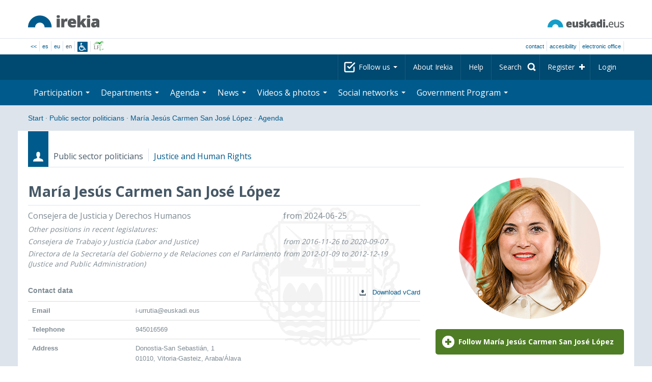

--- FILE ---
content_type: text/html; charset=utf-8
request_url: https://www.irekia.euskadi.eus/en/politicians/93/events?day=6&month=11&year=2019
body_size: 12016
content:
<!DOCTYPE html>
<!-- paulirish.com/2008/conditional-stylesheets-vs-css-hacks-answer-neither/ -->
<!--[if lt IE 7]> <html class="no-js ie6 oldie" lang="en"> <![endif]-->
<!--[if IE 7]>    <html class="no-js ie7 oldie" lang="en"> <![endif]-->
<!--[if IE 8]>    <html class="no-js ie8 oldie" lang="en"> <![endif]-->
<!--[if IE 9]>    <html class="no-js ie9" lang="en"> <![endif]-->

<!-- Consider adding an manifest.appcache: h5bp.com/d/Offline -->
<!--[if gt IE 8]><!--> <html class="no-js" lang="en"> <!--<![endif]-->
<head>
  <meta http-equiv="content-type" content="text/html; charset=UTF-8">
  <!-- <meta charset="utf-8"> -->
  <!-- <meta http-equiv="Content-Script-Type" content="text/javascript"> -->
  <!-- <meta http-equiv="Content-Style-Type" content="text/css"> -->
  <meta http-equiv="X-UA-Compatible" content="IE=edge">

  <meta name="Description" lang="en" content="Transparency and citizen participation in Eusko Jaurlaritza - Gobierno Vasco.">
  <meta name="Keywords" lang="en" content="Euskadi, País Vasco, Eusko Jaurlaritza - Gobierno Vasco, transparencia, participación ciudadana, gobierno abierto, Irekia,    Eusko Jaurlaritza, Lehendakari, gardentasuna, herritarren parte-hartzea, gobernu irekia, Basque Country,    Basque Government, Open Government, Transparency">
  <meta name="author" content="Irekia">
  
  <meta name="csrf-token" content="K0FYTfDSdXzMN5QCm51FWyOoEjNx088Ak3SIEYfqeCl0YM1MvACgfftPr3ndAYy3BvhrHS3Dmw0zP9PJ31whZw">
  <meta name="csrf-param" content="authenticity_token">

<script defer data-domain="irekia.euskadi.eus" src="https://ef820.efaber.net/js/plausible.js"></script>
<script defer data-domain="irekia.euskadi.eus" src="https://pl.irekia.euskadi.eus/js/plausible.js"></script>

  <!-- Mobile viewport optimized: j.mp/bplateviewport -->
  <meta name="viewport" content="width=1210">
  <meta name="theme-color" content="#EAEAEA">
  
  <meta property="fb:pages" content="1567494823469990">
  <meta property="fb:pages" content="416723460540">

  <meta name="mobile-web-app-capable" content="yes">
<meta name="application-name" content="Irekia">

<!-- Add to homescreen for Safari on iOS -->
<meta name="apple-mobile-web-app-capable" content="yes">
<meta name="apple-mobile-web-app-status-bar-style" content="black">
<meta name="apple-mobile-web-app-title" content="Irekia">
<link rel="apple-touch-icon" sizes="57x57" href="/assets/apple/apple-icon-57x57-be1d137ac222461c1bacb0c0e08088863aa79a318161b07a51dc89ff27e64e41.png">
<link rel="apple-touch-icon" sizes="60x60" href="/assets/apple/apple-icon-60x60-3ad1372ed821339690b2ab531ec990a1ba907f72935c3d6e79e691ee0be428df.png">
<link rel="apple-touch-icon" sizes="72x72" href="/assets/apple/apple-icon-72x72-1f62d24a0386e27fdfb6b0ca74e981fd6cb4930dda5b1252badc242601dd74fe.png">
<link rel="apple-touch-icon" sizes="76x76" href="/assets/apple/apple-icon-76x76-77092c93247c2715529c69a99b633ccaa2828c00e1179ec112a8ee6f33a8a969.png">
<link rel="apple-touch-icon" sizes="114x114" href="/assets/apple/apple-icon-114x114-022d4ff43f290b24885f2e40af5b06f24fe689a451c04dff2e17ac0eed937f00.png">
<link rel="apple-touch-icon" sizes="120x120" href="/assets/apple/apple-icon-120x120-534b4e86a1deea311e0b77e32f616e6a84ffa27ca7855a5b78e92eea5122f408.png">
<link rel="apple-touch-icon" sizes="144x144" href="/assets/apple/apple-icon-144x144-56226caf2f7c35c34584c5ac6badeb502b943a1f858ae14a67fdbd3cbe8c4650.png">
<link rel="apple-touch-icon" sizes="152x152" href="/assets/apple/apple-icon-152x152-ed34a64e71e27a04b265c0a737210d207ec49b1016c14b7517d9479a0ca3ccd2.png">
<link rel="apple-touch-icon" sizes="180x180" href="/assets/apple/apple-icon-180x180-d659c1f7ed312aa92b3a5e1e0779c80563acc1bfa3fcc5f1a4ae028e18259f02.png">
<link rel="icon" type="image/png" sizes="192x192"  href="/assets/apple/android-icon-192x192-4f3e938d9ff6d12e65f38e45c915224cb8059def4e914a52f26372aafe4d31a2.png">

  <title>Irekia Eusko Jaurlaritza - Gobierno Vasco :: Events María Jesús Carmen San José López 2019 November  6</title>
  <link rel="shortcut icon" href="/assets/favicon-2d77853a4c7708ecf021941c0d854a6c4ff5b860bdd4aa8e98de83b9ae22ead4.ico">

  <link rel="stylesheet" href="/assets/application-64a10607cd2f7bce28398062bc5c549fc5134fa0a3aab9d492351a0c93804271.css" />
  <link rel="stylesheet" href="/assets/public/events-7d5423633363b3751ad4e2c253072f975606173b9fc37383e475899bfb8d3004.css" />
  <link rel="stylesheet" href="/assets/public/print-405c890ce808a6e9ea8b458f56ac898ef4f527104f5a181fa08abf4726feadff.css" media="print" />
  

  <script src="/assets/modernizr-2.6.2.min-e9773a69d4d509faccb3cab64446e38606ed4e0deb9b02318b36a5298f951e34.js"></script>
<script src="/assets/jquery-1.10.0.min-ec93424be84325aca725334dba51f7ca1b094d3db846c82666c819e996a124fc.js"></script>
  
    <script src="/assets/public/irekia_tracking-410207477df6aeb02b659efb5926ae57e89908974c154600340ee2cb9c3eade3.js"></script>

<!-- ANALYTICS initializaton -->
<script type="text/javascript">

  var Irekia = {};

  (function(i,s,o,g,r,a,m){i['GoogleAnalytcsObject']=r;i[r]=i[r]||function(){
    (i[r].q=i[r].q||[]).push(arguments)},i[r].l=1*new Date();a=s.createElement(o),
    m=s.getElementsByTagName(o)[0];a.async=1;a.src=g;m.parentNode.insertBefore(a,m)
    })(window,document,'script','//www.google-analytics.com/analytics.js','ga');
  
  
    ga('create', 'UA-10951282-1', 'auto');

  ga('send', 'pageview');
    
  ga('set', 'dimension1', 'Ciudadanos')
ga('set', 'dimension2', 'Agenda');
  
</script>


  
  
  

  <script src="https://insuit.net/i4tservice/insuit-app.js" async="async" type="text/javascript" data-insuit-id="insuit"></script>
</head>

<body>
  

  <div class="alert alert-warning alert-dismissable fade in text-center hidden donotprint" id="iexplorer_warning">
    <button class="close" data-dismiss="alert" aria-label="Close"><span aria-hidden="true">&times;</span></button>
    <p>This site does not guarantee full operation in the different versions of iExplorer browser. If you detect any abnormalities, please use another browser.</p>
  </div>
  
  <header>
    <div id='header_logos' class="container">
  <div class='row-fluid'>
    <a class="logo pull-left" href="/?locale=en"><img alt="Irekia logo" src="/assets/logo-02aaf8760688708ce9d03974458c9119364c2320f2ebd4a0fffc0e184d546aed.png" /></a>
    <a class="net_logo pull-right" rel="external" href="https://www.euskadi.eus/inicio/"><img alt="Euskadi.net" src="/assets/euskadi_eus_logo-55cd4f4b32e41d8d50fba0d52264d1df7dc4c66c9147e0f3b11c52377ed28a5e.png" /></a>
    
  </div>  
</div>
<div id='header_tools_container' class='fullcontainer'>
  <div id='header_tools' class="container">
    <ul class="languages pull-left">                    
      <li><a class="passive" href="/lang">&lt;&lt;</a></li>
        <li><a href="/es/politicians/93/events?day=6&amp;month=11&amp;year=2019">es</a></li>
        <li><a href="/eu/politicians/93/events?day=6&amp;month=11&amp;year=2019">eu</a></li>
        <li>en</li>
        <li class='insuit'>
          <a id='insuit' rel='canonical' href='#'><span>Insuit</span></a>
        </li>
      <li class='lectura_facil en'>
        <a href="/lf?locale=es">
          <span>Lectura fácil</span>
</a>      </li>
    </ul>
    <ul class="user_options pull-right">
        <li >
          <a data-popup="true" rel="external" href="https://www.euskadi.eus/contactar/-/contacta-a-traves-de-internet-telefono-y-presencialmente/">Contact</a>
        </li>
        <li >
          <a data-popup="true" rel="external" href="https://www.euskadi.eus/gobierno-vasco/-/accesibilidad-euskadieus/">Accesibility</a>
        </li>
        <li class=last>
          <a title="Eusko Jaurlaritza - Gobierno Vasco&#39;s procedures in a secure environment" data-popup="true" rel="external" href="https://www.euskadi.eus/sede-electronica/">electronic office</a>
        </li>
    </ul>
  </div>
</div>

    <nav id='nav_top' class='fullcontainer'>
  <div class='container'>
    <div class='navbar'>
      <div class='navbar-inner'>
        <ul class='nav pull-right'>
          <li class='dropdown nav_follow'>
            <a class="dropdown-toggle" data-toggle="dropdown" href="#">
              Follow us
              <b class='caret'></b>
</a>            <ul class='dropdown-menu follow_irekia'>
                <li><a class="x_twitter follow" rel="external" href="https://twitter.com/irekia"><span>Irekia on X</span></a></li>
                <li><a class="facebook follow" rel="external" href="https://www.facebook.com/pages/Irekia/416723460540"><span>Irekia on Facebook</span></a></li>
                <li><a class="youtube follow" rel="external" href="https://www.youtube.com/irekia"><span>Irekia on YouTube</span></a></li>
                <li><a class="instagram follow" rel="external" href="https://www.instagram.com/irekiaejgv/"><span>Irekia on Instagram</span></a></li>
                <li><a class="linkedin follow" rel="external" href="https://es.linkedin.com/company/irekia-euskojaurlaritza-gobiernovasco"><span>Irekia on Linkedin</span></a></li>
                <li><a class="tiktok follow" rel="external" href="https://www.tiktok.com/@irekiaejgv"><span>Irekia on TikTok</span></a></li>
                <li><a class="threads follow" rel="external" href="https://www.threads.net/@irekiaejgv"><span>Irekia on Threads</span></a></li>
                <li><a class="gob_eus_x_twitter follow" rel="external" href="https://twitter.com/Gob_eus"><span>gob_eus on X</span></a></li>
                <li><a class="gob_eus_facebook follow" rel="external" href="https://www.facebook.com/EuskoJaurlaritza"><span>gob_eus on Facebook</span></a></li>
                <li><a class="gob_eus_linkedin follow" rel="external" href="https://es.linkedin.com/company/eusko-jaurlaritza-gobierno-vasco"><span>gob_eus on Linkedin</span></a></li>
            </ul>
          </li>
          <li>
            <a href="/en/site/page/about">About Irekia</a>
          </li>
          <li>
            <a href="/en/site/page/help">Help</a>
          </li> 
          <li class='nav_search'>
            <a class="search_label" href="/en/search/new"><span>Search</span></a>
            <form class="navbar-search search_form" style="display:none" role="search" action="/en/search" accept-charset="UTF-8" method="post"><input type="hidden" name="authenticity_token" value="l8vT4esdpU9icFbZrkj-BD4XTAMzctEgfJC3B_GC626fteWaHcae2tCVNRl11R9BblzCGQCW9UORe_vl61eqUA" autocomplete="off" />
              <input type="hidden" name="key" id="key" value="keyword" autocomplete="off" />
              <input type="hidden" name="new" id="new" value="true" autocomplete="off" />
              <input type="text" name="value" id="value" value="" aria-label="Search" />
              <input type="submit" name="commit" value="Search" />
</form>          </li>
            <li class='dropdown nav_signup'>
              <a class="dropdown-toggle dropdown-remote register" data-source="/en/people/intro" data-toggle="dropdown" href="/en/people/intro">Register</a>
              <div class='dropdown-menu'>
                <div class='dropdown-menu-content container'>
                  <div class="spinner"><img alt="" src="/assets/ajax-loader-c6f6eb10a4472f02adf0f74f0805afb04a0bd0f4644a1eeff94d9b36d2ffeaf6.gif" /></div>
                </div>  
              </div>
            </li>
            <li class='dropdown nav_login'>
              <a class="dropdown-toggle dropdown-remote login" data-source="/en/login" data-toggle="dropdown" href="/en/login">Login</a>
              <div class='dropdown-menu'>
                <div class='dropdown-menu-content container'>
                  <div class="spinner"><img alt="" src="/assets/ajax-loader-c6f6eb10a4472f02adf0f74f0805afb04a0bd0f4644a1eeff94d9b36d2ffeaf6.gif" /></div>
                </div>  
              </div>
            </li>
        </ul>
      </div>
    </div>
  </div>
</nav>

    <nav role='navigation' id='nav_bottom' class='fullcontainer'>
  <div class='container'>
    <div class='navbar'>
      <div class='navbar-inner'>
        <ul class='nav pull-left'>
          <li class='dropdown proposals'>
            <a class="dropdown-toggle dropdown-remote proposals" data-source="/en/proposals/summary" data-toggle="dropdown" id="proposalsDropdownMenuButton" aria-expanded="false" href="/en/proposals">Participation <b class='caret'></b></a>
            <div class='dropdown-menu proposals' aria-labelledby="proposalsDropdownMenuButton"> 
              <div class='dropdown-menu-content row-fluid'>
                <div class='span4'>
                  <ul class='nav-list'>
  <li><a href="/en/proposals">Citizen petitions</a></li>
  <li><a href="/en/debates">Government proposals</a></li>
  <li><a href="/en/answers">Government answers</a></li>
  <li><a href="/en/surveys">Surveys</a></li>
  <li><a href="/en/site/feeds">News RSS</a></li>
  <li><a href="/en/pages/35812">Participation in Europe</a>
  <li><a rel="external" target="_blank" href="http://www.ogp.euskadi.eus/home/">OGP Euskadi</a>
</ul>

                </div>
                <div class='span8'>                  
                  <div class="spinner"><img alt="" src="/assets/ajax-loader-c6f6eb10a4472f02adf0f74f0805afb04a0bd0f4644a1eeff94d9b36d2ffeaf6.gif" /><span class="spinner_text">Loading last petitions and proposals...</span></div>
                </div>
              </div>
            </div>
          </li>
          <li class='dropdown departments'>
            <a class="dropdown-toggle" data-toggle="dropdown" href="/en/departments">Departments <b class='caret'></b></a>
            <div class='dropdown-menu departments w-auto'>
              <div class='dropdown-menu-content'>
                <ul class='nav-list departments'>
                    <li class="text-nowrap"><a href="/en/departments/118-presidency">Presidency</a></li>
                    <li class="text-nowrap"><a href="/en/departments/119-culture-and-language-policy">Culture and Language Policy</a></li>
                    <li class="text-nowrap"><a href="/en/departments/120-economy-labour-and-employment">Economy, Labour and Employment</a></li>
                    <li class="text-nowrap"><a href="/en/departments/121-treasury-and-finance">Treasury and Finance</a></li>
                    <li class="text-nowrap"><a href="/en/departments/122-governance-digital-administration-and-self-government">Governance, Digital Administration and Self-Government</a></li>
                    <li class="text-nowrap"><a href="/en/departments/123-industry-energy-transition-and-sustainability">Industry, Energy Transition and Sustainability</a></li>
                    <li class="text-nowrap"><a href="/en/departments/124-security">Security</a></li>
                    <li class="text-nowrap"><a href="/en/departments/125-education">Education</a></li>
                    <li class="text-nowrap"><a href="/en/departments/126-housing-and-urban-agenda">Housing and Urban Agenda</a></li>
                    <li class="text-nowrap"><a href="/en/departments/127-health">Health</a></li>
                    <li class="text-nowrap"><a href="/en/departments/128-welfare-youth-and-the-demographic-challenge">Welfare, Youth and the Demographic Challenge</a></li>
                    <li class="text-nowrap"><a href="/en/departments/129-sustainable-mobility">Sustainable Mobility</a></li>
                    <li class="text-nowrap"><a href="/en/departments/130-science-universities-and-innovation">Science, Universities and Innovation</a></li>
                    <li class="text-nowrap"><a href="/en/departments/131-tourism-trade-and-consumer-affairs">Tourism, Trade and Consumer Affairs</a></li>
                    <li class="text-nowrap"><a href="/en/departments/132-food-rural-development-agriculture-and-fisheries">Food, Rural Development, Agriculture and Fisheries</a></li>
                    <li class="text-nowrap"><a href="/en/departments/133-justice-and-human-rights">Justice and Human Rights</a></li>
                  <li class="divider" style="background-color: transparent;">&nbsp;</li>
                  <li><a href="/en/departments">Global vision</a></li>
                  <li><a href="/en/politicians">Public sector politicians</a></li>
                </ul>
              </div>
            </div>
          </li>
          <li class='dropdown events'>
            <a class="dropdown-toggle dropdown-remote events" data-source="/en/events/summary" data-toggle="dropdown" href="/en/events">Agenda <b class='caret'></b></a>
            <div class='dropdown-menu events'> 
              <div class='dropdown-menu-content row-fluid'>
                <div class='span4'>
                    
<div class='calendar calendar_container '>
  <div class="content">
    <div class="clearfix">
      
              <div class="cal_nav">
        <ul class="month_names">
        <li class="prev_month_link"></li>
        <li class="current_month"><span class="current november"><span>November 2019</span></span></li>
        <li class="next_month_link"></li>
        </ul>
        </div>
        <div class="cal_table_a">
        <div class="cal_table_b">
        <div class="cal_table_c">
        <div class="cal_table_d">
        <table class="calendar">
          <thead class="visually-hidden">
            <tr class="day_names"><th scope="col" class="monday"><abbr title="Monday">Mon</abbr></th><th scope="col" class="tuesday"><abbr title="Tuesday">Tue</abbr></th><th scope="col" class="wednesday"><abbr title="Wednesday">Wed</abbr></th><th scope="col" class="thursday"><abbr title="Thursday">Thu</abbr></th><th scope="col" class="friday"><abbr title="Friday">Fri</abbr></th><th scope="col" class="saturday"><abbr title="Saturday">Sat</abbr></th><th scope="col" class="sunday"><abbr title="Sunday">Sun</abbr></th></tr>
          </thead>
          <tbody>
            <tr><td class="day otherMonth normalDay f1to3events day1" id="d28_10"><div class="day_number"><a class="day_number" href="/en/politicians/93/events?day=28&amp;month=10&amp;year=2019#middle">28</a></div><div class="events"><a href="/en/events?day=28&amp;month=10&amp;politician_id=93&amp;year=2019">2 events</a></div></td><td class="day otherMonth normalDay empty day2" id="d29_10"><div class="day_number"><a class="day_number" href="/en/politicians/93/events?day=29&amp;month=10&amp;year=2019#middle">29</a></div></td><td class="day otherMonth normalDay f1to3events day3" id="d30_10"><div class="day_number"><a class="day_number" href="/en/politicians/93/events?day=30&amp;month=10&amp;year=2019#middle">30</a></div><div class="events"><a href="/en/events?day=30&amp;month=10&amp;politician_id=93&amp;year=2019">1 event</a></div></td><td class="day otherMonth normalDay empty day4" id="d31_10"><div class="day_number"><a class="day_number" href="/en/politicians/93/events?day=31&amp;month=10&amp;year=2019#middle">31</a></div></td><td class="day normalDay empty day5" id="d1_11"><div class="day_number"><a class="day_number" href="/en/politicians/93/events?day=1&amp;month=11&amp;year=2019#middle">1</a></div></td><td class="day weekend empty day6" id="d2_11"><div class="day_number"><a class="day_number" href="/en/politicians/93/events?day=2&amp;month=11&amp;year=2019#middle">2</a></div></td><td class="day weekend empty day0" id="d3_11"><div class="day_number"><a class="day_number" href="/en/politicians/93/events?day=3&amp;month=11&amp;year=2019#middle">3</a></div></td></tr><tr><td class="day normalDay empty day1" id="d4_11"><div class="day_number"><a class="day_number" href="/en/politicians/93/events?day=4&amp;month=11&amp;year=2019#middle">4</a></div></td><td class="day normalDay empty day2" id="d5_11"><div class="day_number"><a class="day_number" href="/en/politicians/93/events?day=5&amp;month=11&amp;year=2019#middle">5</a></div></td><td class="day normalDay empty day3" id="d6_11"><div class="day_number"><a class="day_number" href="/en/politicians/93/events?day=6&amp;month=11&amp;year=2019#middle">6</a></div></td><td class="day normalDay f1to3events day4" id="d7_11"><div class="day_number"><a class="day_number" href="/en/politicians/93/events?day=7&amp;month=11&amp;year=2019#middle">7</a></div><div class="events"><a href="/en/events?day=7&amp;month=11&amp;politician_id=93&amp;year=2019">2 events</a></div></td><td class="day normalDay empty day5" id="d8_11"><div class="day_number"><a class="day_number" href="/en/politicians/93/events?day=8&amp;month=11&amp;year=2019#middle">8</a></div></td><td class="day weekend empty day6" id="d9_11"><div class="day_number"><a class="day_number" href="/en/politicians/93/events?day=9&amp;month=11&amp;year=2019#middle">9</a></div></td><td class="day weekend empty day0" id="d10_11"><div class="day_number"><a class="day_number" href="/en/politicians/93/events?day=10&amp;month=11&amp;year=2019#middle">10</a></div></td></tr><tr><td class="day normalDay f1to3events day1" id="d11_11"><div class="day_number"><a class="day_number" href="/en/politicians/93/events?day=11&amp;month=11&amp;year=2019#middle">11</a></div><div class="events"><a href="/en/events?day=11&amp;month=11&amp;politician_id=93&amp;year=2019">1 event</a></div></td><td class="day normalDay f1to3events day2" id="d12_11"><div class="day_number"><a class="day_number" href="/en/politicians/93/events?day=12&amp;month=11&amp;year=2019#middle">12</a></div><div class="events"><a href="/en/events?day=12&amp;month=11&amp;politician_id=93&amp;year=2019">2 events</a></div></td><td class="day normalDay f1to3events day3" id="d13_11"><div class="day_number"><a class="day_number" href="/en/politicians/93/events?day=13&amp;month=11&amp;year=2019#middle">13</a></div><div class="events"><a href="/en/events?day=13&amp;month=11&amp;politician_id=93&amp;year=2019">1 event</a></div></td><td class="day normalDay f1to3events day4" id="d14_11"><div class="day_number"><a class="day_number" href="/en/politicians/93/events?day=14&amp;month=11&amp;year=2019#middle">14</a></div><div class="events"><a href="/en/events?day=14&amp;month=11&amp;politician_id=93&amp;year=2019">3 events</a></div></td><td class="day normalDay f1to3events day5" id="d15_11"><div class="day_number"><a class="day_number" href="/en/politicians/93/events?day=15&amp;month=11&amp;year=2019#middle">15</a></div><div class="events"><a href="/en/events?day=15&amp;month=11&amp;politician_id=93&amp;year=2019">1 event</a></div></td><td class="day weekend empty day6" id="d16_11"><div class="day_number"><a class="day_number" href="/en/politicians/93/events?day=16&amp;month=11&amp;year=2019#middle">16</a></div></td><td class="day weekend empty day0" id="d17_11"><div class="day_number"><a class="day_number" href="/en/politicians/93/events?day=17&amp;month=11&amp;year=2019#middle">17</a></div></td></tr><tr><td class="day normalDay empty day1" id="d18_11"><div class="day_number"><a class="day_number" href="/en/politicians/93/events?day=18&amp;month=11&amp;year=2019#middle">18</a></div></td><td class="day normalDay f1to3events day2" id="d19_11"><div class="day_number"><a class="day_number" href="/en/politicians/93/events?day=19&amp;month=11&amp;year=2019#middle">19</a></div><div class="events"><a href="/en/events?day=19&amp;month=11&amp;politician_id=93&amp;year=2019">2 events</a></div></td><td class="day normalDay empty day3" id="d20_11"><div class="day_number"><a class="day_number" href="/en/politicians/93/events?day=20&amp;month=11&amp;year=2019#middle">20</a></div></td><td class="day normalDay empty day4" id="d21_11"><div class="day_number"><a class="day_number" href="/en/politicians/93/events?day=21&amp;month=11&amp;year=2019#middle">21</a></div></td><td class="day normalDay f1to3events day5" id="d22_11"><div class="day_number"><a class="day_number" href="/en/politicians/93/events?day=22&amp;month=11&amp;year=2019#middle">22</a></div><div class="events"><a href="/en/events?day=22&amp;month=11&amp;politician_id=93&amp;year=2019">1 event</a></div></td><td class="day weekend empty day6" id="d23_11"><div class="day_number"><a class="day_number" href="/en/politicians/93/events?day=23&amp;month=11&amp;year=2019#middle">23</a></div></td><td class="day weekend empty day0" id="d24_11"><div class="day_number"><a class="day_number" href="/en/politicians/93/events?day=24&amp;month=11&amp;year=2019#middle">24</a></div></td></tr><tr><td class="day normalDay f1to3events day1" id="d25_11"><div class="day_number"><a class="day_number" href="/en/politicians/93/events?day=25&amp;month=11&amp;year=2019#middle">25</a></div><div class="events"><a href="/en/events?day=25&amp;month=11&amp;politician_id=93&amp;year=2019">1 event</a></div></td><td class="day normalDay f1to3events day2" id="d26_11"><div class="day_number"><a class="day_number" href="/en/politicians/93/events?day=26&amp;month=11&amp;year=2019#middle">26</a></div><div class="events"><a href="/en/events?day=26&amp;month=11&amp;politician_id=93&amp;year=2019">1 event</a></div></td><td class="day normalDay f1to3events day3" id="d27_11"><div class="day_number"><a class="day_number" href="/en/politicians/93/events?day=27&amp;month=11&amp;year=2019#middle">27</a></div><div class="events"><a href="/en/events?day=27&amp;month=11&amp;politician_id=93&amp;year=2019">3 events</a></div></td><td class="day normalDay f1to3events day4" id="d28_11"><div class="day_number"><a class="day_number" href="/en/politicians/93/events?day=28&amp;month=11&amp;year=2019#middle">28</a></div><div class="events"><a href="/en/events?day=28&amp;month=11&amp;politician_id=93&amp;year=2019">1 event</a></div></td><td class="day normalDay f1to3events day5" id="d29_11"><div class="day_number"><a class="day_number" href="/en/politicians/93/events?day=29&amp;month=11&amp;year=2019#middle">29</a></div><div class="events"><a href="/en/events?day=29&amp;month=11&amp;politician_id=93&amp;year=2019">1 event</a></div></td><td class="day weekend f1to3events day6" id="d30_11"><div class="day_number"><a class="day_number" href="/en/politicians/93/events?day=30&amp;month=11&amp;year=2019#middle">30</a></div><div class="events"><a href="/en/events?day=30&amp;month=11&amp;politician_id=93&amp;year=2019">1 event</a></div></td><td class="day otherMonth weekend empty day0" id="d1_12"><div class="day_number"><a class="day_number" href="/en/politicians/93/events?day=1&amp;month=12&amp;year=2019#middle">1</a></div></td></tr>
          </tbody>
        </table>
        </div>
        </div>
        </div>
        </div>
        <div class="cal_nav bottom">
        <ul class="month_names">
        <li class="prev_month_link"></li>
        <li class="current_month"><span class="current november"><span>November 2019</span></span></li>
        <li class="next_month_link"></li>
        </ul>
        </div>

    </div>
  </div>  


</div>  


                </div>
                <div class='span8'>                  
                  <div class="spinner"><img alt="" src="/assets/ajax-loader-c6f6eb10a4472f02adf0f74f0805afb04a0bd0f4644a1eeff94d9b36d2ffeaf6.gif" /><span class="spinner_text">Loading comming events...</span></div>
                </div>
              </div>
            </div>
          </li>
          <li class='dropdown news'>
            <a class="dropdown-toggle dropdown-remote news" data-source="/en/news/summary" data-toggle="dropdown" href="/en/news">News <b class='caret'></b></a>
            <div class='dropdown-menu news'> 
              <div class='dropdown-menu-content row-fluid'>
                <div class='span5'>
                  <div class='menu_heading'>Check out news by department</div>
<ul class='nav-list departments'>
    <li><a href="/en/departments/118/news#middle">Presidency</a></li>
    <li><a href="/en/departments/119/news#middle">Culture and Language Policy</a></li>
    <li><a href="/en/departments/120/news#middle">Economy, Labour and Employment</a></li>
    <li><a href="/en/departments/121/news#middle">Treasury and Finance</a></li>
    <li><a href="/en/departments/122/news#middle">Governance, Digital Administration and Self-Government</a></li>
    <li><a href="/en/departments/123/news#middle">Industry, Energy Transition and Sustainability</a></li>
    <li><a href="/en/departments/124/news#middle">Security</a></li>
    <li><a href="/en/departments/125/news#middle">Education</a></li>
    <li><a href="/en/departments/126/news#middle">Housing and Urban Agenda</a></li>
    <li><a href="/en/departments/127/news#middle">Health</a></li>
    <li><a href="/en/departments/128/news#middle">Welfare, Youth and the Demographic Challenge</a></li>
    <li><a href="/en/departments/129/news#middle">Sustainable Mobility</a></li>
    <li><a href="/en/departments/130/news#middle">Science, Universities and Innovation</a></li>
    <li><a href="/en/departments/131/news#middle">Tourism, Trade and Consumer Affairs</a></li>
    <li><a href="/en/departments/132/news#middle">Food, Rural Development, Agriculture and Fisheries</a></li>
    <li><a href="/en/departments/133/news#middle">Justice and Human Rights</a></li>
</ul>

<ul class='nav-list departments'>
    <li>
      <a href="/en/search/1060990">
        <img style="max-height: 20px" alt="" src="/assets/logos/kpe_logo-5138682b346c655008cbf2d6d29cc9706e36991e58b4c32bfb10d3b0217cddc3.png" />
        Opening of offers
</a>    </li>
  <li><a href="/en/bulletin_subscriptions">Subscribe to Newsletter</a></li>
</ul>

                </div>
                <div class='span7'>                  
                  <div class="spinner"><img alt="" src="/assets/ajax-loader-c6f6eb10a4472f02adf0f74f0805afb04a0bd0f4644a1eeff94d9b36d2ffeaf6.gif" /><span class="spinner_text">Loading last news...</span></div>
                </div>
              </div>
            </div>
          </li>
          <li class='dropdown videos_photos'>
            <a class="dropdown-toggle dropdown-remote videos" data-source="/en/web_tv/summary" data-toggle="dropdown" href="/en/web_tv">Videos & photos <b class='caret'></b></a>
            <div class='dropdown-menu videos_photos pull-right'> 
              <div class='dropdown-menu-content row-fluid'>
                <div class='span4'>
                  <ul class='nav-list'>
  <li><a href="/en/web_tv">Videos</a></li>
  <li class='indented'><a href="/en/web_tv/closed_captions">Subtitled videos (beta)</a></li>
  <li><a href="/en/albums">Photos</a></li>
  <!--<li></li>
  <li></li>
  <li></li>-->
</ul>

                </div>
                <div class='span8'>                  
                  <div class="spinner"><img alt="" src="/assets/ajax-loader-c6f6eb10a4472f02adf0f74f0805afb04a0bd0f4644a1eeff94d9b36d2ffeaf6.gif" /><span class="spinner_text">Loading featured reports...</span></div>
                </div>
              </div>
            </div>
          </li>
          <li class='dropdown snetworks'>
            <a class="dropdown-toggle dropdown-link" data-toggle="dropdown" href="/en/site/snetworking">Social networks <b class='caret'></b></a>
            <div class='dropdown-menu snetworks pull-right'>
              <div class='dropdown-menu-content row-fluid'>
                <div class='span4'>
                  <ul class='nav-list'>
                    <li><a href="/en/site/snetworking">Presence in social networks</a></li>
                    <!--<li></li>-->
                    <li><a href="/en/site/page/mobile_apps">Mobile apps</a></li>
                  </ul>
                </div>
                <div class='span8'>
                  <div class='description'>
                    <p>Aware of the grassroots use and importance of the social networks, we will publish here everything published in the Basque Country organised into the different listed sections.</p>
                  </div>
                </div>
              </div>
            </div>
          </li>
          <!--<li class='programa'>
          </li>-->
          <li class='dropdown programa'>
            <a class="dropdown-toggle dropdown-link" data-toggle="dropdown" href="/en/site/page/programa_gobierno">Government Program <b class='caret'></b></a>
            <div class='dropdown-menu programa pull-right w-auto'>
              <div class='dropdown-menu-content row-fluid'>
                <ul class='nav-list'>
                  <li><span>Government Program: </span></li>
                  <li class='indented-with-bullet'><a rel="external" href="https://programa.irekia.euskadi.eus/?locale=es">Actions&#39; follow-up (only in Basque and Spanish)</a></li>
                  <li class='indented-with-bullet'><a href="https://bideoak2.euskadi.eus/paginas/page_98299/Programa_Gobierno_2024-2028_es.pdf">Government Program (PDF)</a></li>
                  <!--<li class='indented-with-bullet'></li>-->
                  <li class='indented-with-bullet text-nowrap'><a rel="external" href="https://bideoak2.euskadi.eus/paginas/page_98299/LF_Programa_Gobierno_es.pdf">Government Program – Easy reading (PDF) (only in Basque and Spanish)</a></li>
                  <!--<li class='indented'></li>
                  <li class='indented'></li>
                  <li class='indented'></li>-->
                  <li><a rel="external" href="https://www.euskadi.eus/web01-s1leheko/es/?r01kQry=tC:euskadi;tF:planificacion_gobierno;tT:plan_gubernamental;m:contentName.LIKE._planest_xiileg,documentLanguage.EQ.es;o:contentName.ASC;p:Inter">Strategic plans (only in Basque and Spanish)</a></li>
                  <li><a rel="external" href="https://www.euskadi.eus/web01-s1leheko/es/?r01kQry=tC:euskadi;tF:planificacion_gobierno;tT:proyecto_ley;m:contentName.LIKE._pley_xiileg,documentLanguage.EQ.es;o:contentName.ASC;p:Inter">Legislative program (only in Basque and Spanish)</a></li> 
                  <!--<li></li>-->
                  <li><a rel="external" href="https://www.euskadi.eus/planificacion-de-legislaturas-anteriores/web01-s1leheko/es/">Planning for previous legislatures</a></li>
                  <!--<li><span>: </span></li>-->
                  <!--<li class='indented-with-bullet'></li>-->
                  <!--<li class='indented-with-bullet'></li>-->
                  <!--<li class='indented-with-bullet'></li>-->
                  <!--<li class='indented-with-bullet'></li>-->
                </ul>
              </div>
            </div>
          </li>
        </ul>
      </div>
    </div>
  </div>
</nav>

  </header>
  
  <div id="main" class="fullcontainer events index">
    
<div class="breadcrumbs container">
  <ul>
    <li><a href="/?locale=en">Start</a> <span class="divider">&middot;</span></li>
      <li><a href="/en/politicians">Public sector politicians</a> <span class="divider">&middot;</span></li>
      <li><a href="/en/politicians/93-maria-jesus-carmen-san-jose-lopez">María Jesús Carmen San José López</a> <span class="divider">&middot;</span></li>
      <li class="active"><a href="/en/politicians/93-maria-jesus-carmen-san-jose-lopez/events">Agenda</a></li>
  </ul>
</div>


      
<div class='section container politicians summary intro'>
  
<div class='context'>
  <span class="ribbon politicians"></span>
  <span class='type'>Public sector politicians</span>
  <span class="area"><a href="/en/departments/133-justice-and-human-rights">Justice and Human Rights</a></span>
</div>

  <div class='section_main row-fluid'>
    <div class='section_content span8'>
      <div class='politicians summary'>
        <h1 class='title'>María Jesús Carmen San José López</h1>
          <div class='position'>
            <table class="table">
              <thead class="visually-hidden">
                <tr>
                  <th>Roles</th>
                  <th>Start date - End date</th>
                </tr>
              </thead>
              <tr class="">
  <td class="role_name">
    Consejera de Justicia y Derechos Humanos
        
  </td>  
  <td class="dates">
       from 2024-06-25
  </td>
</tr>
                <tr class="old_appointment">
                  <td>Other positions in recent legislatures: </td>
                  <td>&nbsp;</td>
                </tr>
                <tr class="old_appointment">
  <td class="role_name">
    Consejera de Trabajo y Justicia
     (Labor and Justice)    
  </td>  
  <td class="dates">
       from 2016-11-26 to 2020-09-07
  </td>
</tr><tr class="old_appointment">
  <td class="role_name">
    Directora de la Secretaría del Gobierno y de Relaciones con el Parlamento
     (Justice and Public Administration)    
  </td>  
  <td class="dates">
       from 2012-01-09 to 2012-12-19
  </td>
</tr>
            </table>
          </div>
        <div class='text'>
          <p></p>
        </div>

          <div class="politician_contact_data">
            <span>Contact data</span>
            <div class="politician_vcard">
              <a href="/en/politicians/93.vcf">
                <img alt="VCard" src="/assets/icons/sidebar_downloads-a481b478c0bba326e65e67b28cc2c2750692e624c75b5d3c8e3f5ffc0452b8c4.png" />
                Download vCard
</a>            </div>
            
            <table class="table">
                <tr>
                  <th>Email</th>
                  <td>i-urrutia@euskadi.eus</td>
                </tr>
                <tr>
                  <th>Telephone</th>
                  <td>945016569</td>
                </tr>
                <tr>
                  <th>Address</th>
                  <td><p>Donostia-San Sebastián, 1<br>01010, Vitoria-Gasteiz, Araba/Álava</p></td>
                </tr>
            </table>
          </div>
        
        
      </div>
    </div>
    <div class='section_aside span4'>
      <div class='aside_module politician_avatar'>
        <a href="https://www.irekia.euskadi.eus/en/politicians/93-maria-jesus-carmen-san-jose-lopez"><img class="avatar big_280" alt="Photo María Jesús Carmen San José López" src="/api/politicians/93-maria-jesus-carmen-san-jose-lopez/photo" /><span class="ieframe"> </span></a>
      </div>
        <div class='following_form'>
             <form class="follow_button" data-type="html" data-remote="true" action="/en/followings" accept-charset="UTF-8" method="post"><input type="hidden" name="authenticity_token" value="-o3pLJaCQlWX-kyDKiAtfcXyXi9phN5kmIX6q3uWPx87taIhDgVopI_nbZ97hYJ0Kf9WwugLdTyXqBc_ZCJ1Yg" autocomplete="off" />
  <input value="93" autocomplete="off" type="hidden" name="following[followed_id]" id="following_followed_id" />
  <input value="Politician" autocomplete="off" type="hidden" name="following[followed_type]" id="following_followed_type" />
  <div class='btn_with_spinner inner_spinner'>
    <input type="submit" name="commit" value="Follow María Jesús Carmen San José López" class="irekia_btn login-required btn_following add_following " />
  </div>
</form>
<script type='text/javascript'>
  $(document).ready(function(){
    followingForm.init();
  });
</script>

        </div>
        <div class="politician_qrcode">
          <a data-toggle="collapse" href="#politician_qrcode">Import contact via QR code</a>
          <div id="politician_qrcode" class="collapse">
            <div class="politician_qrcode_title">Scan the following code to add this charge to your contacts (vCard)
            </div>
            <img alt="VCard" src="/qr_codes/politicians/93.png" />
          </div>
        </div>
    </div>
  </div>
</div>

  <div class='nav_middle politician_nav container' id='middle'>
  <div class='row-fluid'>
    <div class='span12 tabs_container'>
      <ul class='nav nav-tabs nav_middle_tabs politician_tabs'>
        <li class="">
          <a href="/en/politicians/93-maria-jesus-carmen-san-jose-lopez/news#middle">NEWS</a>
        </li>
        <li class="active">
          <a href="/en/politicians/93-maria-jesus-carmen-san-jose-lopez/events#middle">EVENTS</a>
        </li>
        <li class="">
          <a href="/en/politicians/93-maria-jesus-carmen-san-jose-lopez/videos#middle">VIDEOS</a>
        </li>
        <li class="">
          <a href="/en/politicians/93-maria-jesus-carmen-san-jose-lopez/albums#middle">ALBUMS</a>
        </li>
        <li class="">
        <a href="/en/politicians/93/grafikoak_resources#middle">ECONOMICAL DATA</a>
        </li>
      </ul>
    </div>
  </div>
  
</div>



<div class='section container events index'>
  
  <div class='section_main row-fluid'>
    <div class="section_content span8">
      <div class="events index">
        <h1 class='section_heading'>Events María Jesús Carmen San José López 2019 November  6</h1>
        
<div class='filtered_content' id="filtered_content">
    <div class='well'>
      There are no events
    </div>
</div>

      </div>


      
      
    </div>

    <div class='section_aside span4'>
      
<div class='calendar calendar_container aside_module'>
  <div class="content">
    <div class="clearfix">
      
              <div class="cal_nav">
        <ul class="month_names">
        <li class="prev_month_link"><span class="previous october"><a class="change_month" href="/en/events/calendar?month=10&amp;politician_id=93&amp;year=2019#middle"><span>Next month</span></a></span></li>
        <li class="current_month"><span class="current november"><span>November 2019</span></span></li>
        <li class="next_month_link"><span class="next december"><a class="change_month" href="/en/events/calendar?month=12&amp;politician_id=93&amp;year=2019#middle"><span>Previous month</span></a></span></li>
        </ul>
        </div>
        <div class="cal_table_a">
        <div class="cal_table_b">
        <div class="cal_table_c">
        <div class="cal_table_d">
        <table class="calendar">
          <thead class="visually-hidden">
            <tr class="day_names"><th scope="col" class="monday"><abbr title="Monday">Mon</abbr></th><th scope="col" class="tuesday"><abbr title="Tuesday">Tue</abbr></th><th scope="col" class="wednesday"><abbr title="Wednesday">Wed</abbr></th><th scope="col" class="thursday"><abbr title="Thursday">Thu</abbr></th><th scope="col" class="friday"><abbr title="Friday">Fri</abbr></th><th scope="col" class="saturday"><abbr title="Saturday">Sat</abbr></th><th scope="col" class="sunday"><abbr title="Sunday">Sun</abbr></th></tr>
          </thead>
          <tbody>
            <tr><td class="day otherMonth normalDay f1to3events day1" id="d28_10"><div class="day_number"><a class="day_number" href="/en/politicians/93/events?day=28&amp;month=10&amp;year=2019#middle">28</a></div><div class="events"><a href="/en/events?day=28&amp;month=10&amp;politician_id=93&amp;year=2019">2 events</a></div></td><td class="day otherMonth normalDay empty day2" id="d29_10"><div class="day_number"><a class="day_number" href="/en/politicians/93/events?day=29&amp;month=10&amp;year=2019#middle">29</a></div></td><td class="day otherMonth normalDay f1to3events day3" id="d30_10"><div class="day_number"><a class="day_number" href="/en/politicians/93/events?day=30&amp;month=10&amp;year=2019#middle">30</a></div><div class="events"><a href="/en/events?day=30&amp;month=10&amp;politician_id=93&amp;year=2019">1 event</a></div></td><td class="day otherMonth normalDay empty day4" id="d31_10"><div class="day_number"><a class="day_number" href="/en/politicians/93/events?day=31&amp;month=10&amp;year=2019#middle">31</a></div></td><td class="day normalDay empty day5" id="d1_11"><div class="day_number"><a class="day_number" href="/en/politicians/93/events?day=1&amp;month=11&amp;year=2019#middle">1</a></div></td><td class="day weekend empty day6" id="d2_11"><div class="day_number"><a class="day_number" href="/en/politicians/93/events?day=2&amp;month=11&amp;year=2019#middle">2</a></div></td><td class="day weekend empty day0" id="d3_11"><div class="day_number"><a class="day_number" href="/en/politicians/93/events?day=3&amp;month=11&amp;year=2019#middle">3</a></div></td></tr><tr><td class="day normalDay empty day1" id="d4_11"><div class="day_number"><a class="day_number" href="/en/politicians/93/events?day=4&amp;month=11&amp;year=2019#middle">4</a></div></td><td class="day normalDay empty day2" id="d5_11"><div class="day_number"><a class="day_number" href="/en/politicians/93/events?day=5&amp;month=11&amp;year=2019#middle">5</a></div></td><td class="day normalDay empty day3" id="d6_11"><div class="day_number"><a class="day_number" href="/en/politicians/93/events?day=6&amp;month=11&amp;year=2019#middle">6</a></div></td><td class="day normalDay f1to3events day4" id="d7_11"><div class="day_number"><a class="day_number" href="/en/politicians/93/events?day=7&amp;month=11&amp;year=2019#middle">7</a></div><div class="events"><a href="/en/events?day=7&amp;month=11&amp;politician_id=93&amp;year=2019">2 events</a></div></td><td class="day normalDay empty day5" id="d8_11"><div class="day_number"><a class="day_number" href="/en/politicians/93/events?day=8&amp;month=11&amp;year=2019#middle">8</a></div></td><td class="day weekend empty day6" id="d9_11"><div class="day_number"><a class="day_number" href="/en/politicians/93/events?day=9&amp;month=11&amp;year=2019#middle">9</a></div></td><td class="day weekend empty day0" id="d10_11"><div class="day_number"><a class="day_number" href="/en/politicians/93/events?day=10&amp;month=11&amp;year=2019#middle">10</a></div></td></tr><tr><td class="day normalDay f1to3events day1" id="d11_11"><div class="day_number"><a class="day_number" href="/en/politicians/93/events?day=11&amp;month=11&amp;year=2019#middle">11</a></div><div class="events"><a href="/en/events?day=11&amp;month=11&amp;politician_id=93&amp;year=2019">1 event</a></div></td><td class="day normalDay f1to3events day2" id="d12_11"><div class="day_number"><a class="day_number" href="/en/politicians/93/events?day=12&amp;month=11&amp;year=2019#middle">12</a></div><div class="events"><a href="/en/events?day=12&amp;month=11&amp;politician_id=93&amp;year=2019">2 events</a></div></td><td class="day normalDay f1to3events day3" id="d13_11"><div class="day_number"><a class="day_number" href="/en/politicians/93/events?day=13&amp;month=11&amp;year=2019#middle">13</a></div><div class="events"><a href="/en/events?day=13&amp;month=11&amp;politician_id=93&amp;year=2019">1 event</a></div></td><td class="day normalDay f1to3events day4" id="d14_11"><div class="day_number"><a class="day_number" href="/en/politicians/93/events?day=14&amp;month=11&amp;year=2019#middle">14</a></div><div class="events"><a href="/en/events?day=14&amp;month=11&amp;politician_id=93&amp;year=2019">3 events</a></div></td><td class="day normalDay f1to3events day5" id="d15_11"><div class="day_number"><a class="day_number" href="/en/politicians/93/events?day=15&amp;month=11&amp;year=2019#middle">15</a></div><div class="events"><a href="/en/events?day=15&amp;month=11&amp;politician_id=93&amp;year=2019">1 event</a></div></td><td class="day weekend empty day6" id="d16_11"><div class="day_number"><a class="day_number" href="/en/politicians/93/events?day=16&amp;month=11&amp;year=2019#middle">16</a></div></td><td class="day weekend empty day0" id="d17_11"><div class="day_number"><a class="day_number" href="/en/politicians/93/events?day=17&amp;month=11&amp;year=2019#middle">17</a></div></td></tr><tr><td class="day normalDay empty day1" id="d18_11"><div class="day_number"><a class="day_number" href="/en/politicians/93/events?day=18&amp;month=11&amp;year=2019#middle">18</a></div></td><td class="day normalDay f1to3events day2" id="d19_11"><div class="day_number"><a class="day_number" href="/en/politicians/93/events?day=19&amp;month=11&amp;year=2019#middle">19</a></div><div class="events"><a href="/en/events?day=19&amp;month=11&amp;politician_id=93&amp;year=2019">2 events</a></div></td><td class="day normalDay empty day3" id="d20_11"><div class="day_number"><a class="day_number" href="/en/politicians/93/events?day=20&amp;month=11&amp;year=2019#middle">20</a></div></td><td class="day normalDay empty day4" id="d21_11"><div class="day_number"><a class="day_number" href="/en/politicians/93/events?day=21&amp;month=11&amp;year=2019#middle">21</a></div></td><td class="day normalDay f1to3events day5" id="d22_11"><div class="day_number"><a class="day_number" href="/en/politicians/93/events?day=22&amp;month=11&amp;year=2019#middle">22</a></div><div class="events"><a href="/en/events?day=22&amp;month=11&amp;politician_id=93&amp;year=2019">1 event</a></div></td><td class="day weekend empty day6" id="d23_11"><div class="day_number"><a class="day_number" href="/en/politicians/93/events?day=23&amp;month=11&amp;year=2019#middle">23</a></div></td><td class="day weekend empty day0" id="d24_11"><div class="day_number"><a class="day_number" href="/en/politicians/93/events?day=24&amp;month=11&amp;year=2019#middle">24</a></div></td></tr><tr><td class="day normalDay f1to3events day1" id="d25_11"><div class="day_number"><a class="day_number" href="/en/politicians/93/events?day=25&amp;month=11&amp;year=2019#middle">25</a></div><div class="events"><a href="/en/events?day=25&amp;month=11&amp;politician_id=93&amp;year=2019">1 event</a></div></td><td class="day normalDay f1to3events day2" id="d26_11"><div class="day_number"><a class="day_number" href="/en/politicians/93/events?day=26&amp;month=11&amp;year=2019#middle">26</a></div><div class="events"><a href="/en/events?day=26&amp;month=11&amp;politician_id=93&amp;year=2019">1 event</a></div></td><td class="day normalDay f1to3events day3" id="d27_11"><div class="day_number"><a class="day_number" href="/en/politicians/93/events?day=27&amp;month=11&amp;year=2019#middle">27</a></div><div class="events"><a href="/en/events?day=27&amp;month=11&amp;politician_id=93&amp;year=2019">3 events</a></div></td><td class="day normalDay f1to3events day4" id="d28_11"><div class="day_number"><a class="day_number" href="/en/politicians/93/events?day=28&amp;month=11&amp;year=2019#middle">28</a></div><div class="events"><a href="/en/events?day=28&amp;month=11&amp;politician_id=93&amp;year=2019">1 event</a></div></td><td class="day normalDay f1to3events day5" id="d29_11"><div class="day_number"><a class="day_number" href="/en/politicians/93/events?day=29&amp;month=11&amp;year=2019#middle">29</a></div><div class="events"><a href="/en/events?day=29&amp;month=11&amp;politician_id=93&amp;year=2019">1 event</a></div></td><td class="day weekend f1to3events day6" id="d30_11"><div class="day_number"><a class="day_number" href="/en/politicians/93/events?day=30&amp;month=11&amp;year=2019#middle">30</a></div><div class="events"><a href="/en/events?day=30&amp;month=11&amp;politician_id=93&amp;year=2019">1 event</a></div></td><td class="day otherMonth weekend empty day0" id="d1_12"><div class="day_number"><a class="day_number" href="/en/politicians/93/events?day=1&amp;month=12&amp;year=2019#middle">1</a></div></td></tr>
          </tbody>
        </table>
        </div>
        </div>
        </div>
        </div>
        <div class="cal_nav bottom">
        <ul class="month_names">
        <li class="prev_month_link"><span class="previous october"><a class="change_month" href="/en/events/calendar?month=10&amp;politician_id=93&amp;year=2019#middle"><span>Next month</span></a></span></li>
        <li class="current_month"><span class="current november"><span>November 2019</span></span></li>
        <li class="next_month_link"><span class="next december"><a class="change_month" href="/en/events/calendar?month=12&amp;politician_id=93&amp;year=2019#middle"><span>Previous month</span></a></span></li>
        </ul>
        </div>

    </div>
  </div>  

    <div class='loading_overlay' style='display:none'>
      <img alt="" src="/assets/ajax-loader-c6f6eb10a4472f02adf0f74f0805afb04a0bd0f4644a1eeff94d9b36d2ffeaf6.gif" />
    </div>

    <script type='text/javascript'>
      $(document).ready(function(){
        calendarNavigation.init();
      });
    </script>

</div>  

    </div>
  </div>
</div>



    <!-- This elements must be included in order to enable window login -->
    <div id='iddle_container' style='display:none'>
      <div class='spinner donotprint'>
        <img alt="" src="/assets/ajax-loader-c6f6eb10a4472f02adf0f74f0805afb04a0bd0f4644a1eeff94d9b36d2ffeaf6.gif" />
      </div>
    </div>

    <div class='donotprint'>
      <a id="login_window_link" style="display:none" target="_blank" title="Irekia embed login" href="/en/embed/login?irekia=1&amp;return_to=%2Fen%2Fembed%2Flogged">Irekia embed login</a>
    </div>
  </div>
  
  <footer>
  <div id='banners' class="container donotprint">
    <div class='row-fluid'>
      
  <div class='item span2'>
    <a class="gida_en" rel="external" title="III Plan de Acción para el Gobierno Abierto en Euskadi 2025-2028" href="/en/click/137/banner"><img alt="" src="/uploads/banners/137/en/plan_170x110_cas.png" />III Plan de Acción para el Gobierno Abierto en Euskadi 2025-2028</a>
  </div>

  <div class='item span2'>
    <a class="gida_en" rel="external" title="Estrategia Vasca de Empleo 2030" href="/en/click/133/banner"><img alt="" src="/uploads/banners/133/en/Estrategia_Vasca_Empleo_2023.PNG" />Estrategia Vasca de Empleo 2030</a>
  </div>

  <div class='item span2'>
    <a class="gida_en" rel="external" title="Programa de Gobierno 2024-2028" href="/en/click/121/banner"><img alt="" src="/uploads/banners/121/en/Programa_Gobierno.PNG" />Programa de Gobierno 2024-2028</a>
  </div>

  <div class='item span2'>
    <a class="gida_en" rel="external" title="Plan de Salud Euskadi 2030" href="/en/click/77/banner"><img alt="" src="/uploads/banners/77/en/Plan_salud_2023_es.jpg" />Plan de Salud Euskadi 2030</a>
  </div>

  <div class='item span2'>
    <a class="gida_en" rel="external" title="Plan Estratégico Cultura 2028" href="/en/click/64/banner"><img alt="" src="/uploads/banners/64/en/cultura.jpg" />Plan Estratégico Cultura 2028</a>
  </div>

  <div class='item span2'>
    <a class="gida_en" rel="external" title="General Budget of the Basque Country" href="/en/click/52/banner"><img alt="" src="/uploads/banners/52/en/WEB_EJ-GV-AURREKONTUAK.png" />General Budget of the Basque Country</a>
  </div>

    </div>
  </div>
  
  <div id='site_links' class="container donotprint">
    <div class='row-fluid'>
      <div class='span6'>
        <h2 class='footer_title'>Irekia</h2>
        <div class='row-fluid'>
          <ul class='nav nav-list span6'>
            <li class='nav-header'>Subscriptions and registration</li>
            <li><a href="/en/site/feeds">News RSS</a></li>
            <li><a href="/en/bulletin_subscriptions">Newsletter</a></li>
            <li><a href="/en/events/myfeed.ics">Agenda ICS</a></li>
            <li><a href="/en/journalists/new">Register of journalists</a></li>
            <!--<li></li>-->
          </ul>
          <ul class='nav nav-list span6'>
            <li class='nav-header'>Open Data and Transparency</li>
              <li><a rel="external" href="https://gardena.euskadi.eus/inicio">Transparency Euskadi</a></li>
              <li><a rel="external" href="https://www.euskadi.eus/interaccion_ciudadania/acceso-a-la-informacion-publica/web01-tramite/es/">Access to public information</a></li>
              <li><a rel="external" href="https://opendata.euskadi.eus/inicio">Open Data Euskadi</a></li>
              <li><a rel="external" href="https://grafikoak.irekia.euskadi.eus/es">Elections graphs</a></li>
          </ul>
        </div>
      </div>
      <div class='span6'>
        <h2 class='footer_title'>About Irekia</h2>
        <div class="row-fluid">
          <ul class='nav nav-list span6'>
            <li class='nav-header'>Practical information</li>
              <li><a href="/es/site/page/faq">FAQ: Frequently asked questions</a></li>
              <li><a href="/es/site/page/source_code">Source code</a></li>
            
          </ul>

          <ul class='nav nav-list span6'>
            <li class='nav-header'>&nbsp;</li>
              <li><a rel="external" href="https://www.euskadi.eus/informacion/-/informacion-legal/">Legal information</a></li>
              <li><a rel="external" href="https://www.euskadi.eus/informacion/-/politica-cookies-euskadieus/">Cookies Policy</a></li>
              <li><a rel="external" href="/es/site/page/tos">Terms of use</a></li>
              <li><a rel="external" href="/es/site/page/privacy">Privacy Policy</a></li>
          </ul>
          <a rel="external" id="cc_by_in_footer" title="CC BY 3.0 ES" href="https://creativecommons.org/licenses/by/3.0/es/"><img alt="CC BY 3.0 ES" src="/assets/icons/cc_l_by_30_es_88x31-27b8bc90586997cd048aa31c2338ce28ba2404aa76dc36fdca0a52f42c804ebf.png" /></a>
        </div>
      </div>
    </div>
  </div>       

  <div id='copyright' class='container'>
    <div class='logo'>
      <img alt="Eusko Jaurlaritza - Gobierno Vasco" src="/assets/footer_logo-a0a277eb9b9ec8e9505d8530aa28725f50b45874bf0a11c536b325439f1c0f4c.png" />
    </div>  
  </div>  
</footer>  

  
  <script src="/assets/application-e181a5d53585d6aaf0e414d17b2ee489769b1c6eaaea64cfcbf30c8df1da8b64.js"></script>
  

  

  </body>
</html>
